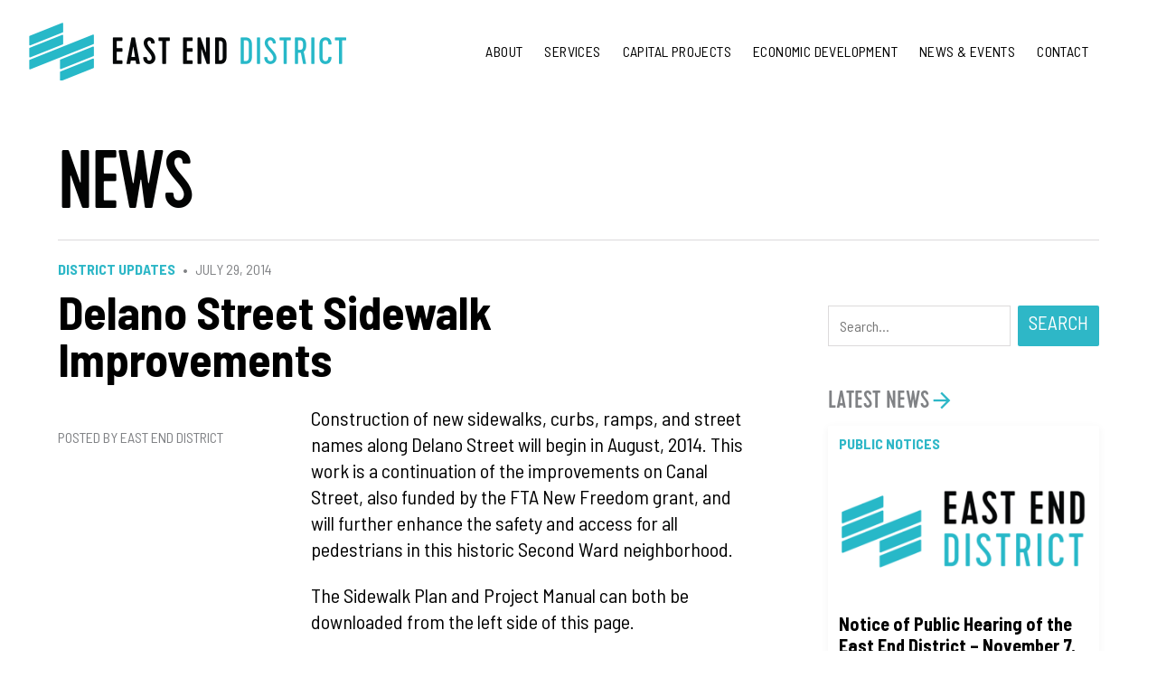

--- FILE ---
content_type: text/html; charset=UTF-8
request_url: https://www.eastenddistrict.com/delano-street-sidewalk-improvements/
body_size: 59564
content:
<!doctype html>
<html lang="en-US" class="no-js">
	<head>
		<meta charset="UTF-8">
		<title>  Delano Street Sidewalk Improvements : East End District</title>

		<link href="https://fonts.googleapis.com/css?family=Barlow+Semi+Condensed:400,400i,700,700i|Material+Icons" rel="stylesheet">

		<style type="text/css">

@font-face {
    font-family: 'Cervo';
    src: url('https://www.eastenddistrict.com/wp-content/themes/east-end-district/fonts/Cervo-Light-webfont.woff2') format('woff2'),
         url('https://www.eastenddistrict.com/wp-content/themes/east-end-district/fonts/Cervo-Light-webfont.woff') format('woff');
    font-weight: 300;
    font-style: normal;
}

@font-face {
    font-family: 'Cervo';
    src: url('https://www.eastenddistrict.com/wp-content/themes/east-end-district/fonts/Cervo-LightItalic-webfont.woff2') format('woff2'),
         url('https://www.eastenddistrict.com/wp-content/themes/east-end-district/fonts/Cervo-LightItalic-webfont.woff') format('woff');
    font-weight: 300;
    font-style: italic;
}

@font-face {
    font-family: 'Cervo';
    src: url('https://www.eastenddistrict.com/wp-content/themes/east-end-district/fonts/Cervo-Medium-webfont.woff2') format('woff2'),
         url('https://www.eastenddistrict.com/wp-content/themes/east-end-district/fonts/Cervo-Medium-webfont.woff') format('woff');
    font-weight: 700;
    font-style: normal;
}

@font-face {
    font-family: 'Cervo';
    src: url('https://www.eastenddistrict.com/wp-content/themes/east-end-district/fonts/Cervo-Medium-Italic-webfont.woff2') format('woff2'),
         url('https://www.eastenddistrict.com/wp-content/themes/east-end-district/fonts/Cervo-Medium-Italic-webfont.woff') format('woff');
    font-weight: 700;
    font-style: italic;
}

@font-face {
    font-family: 'Cervo';
    src: url('https://www.eastenddistrict.com/wp-content/themes/east-end-district/fonts/Cervo-Regular-webfont.woff2') format('woff2'),
         url('https://www.eastenddistrict.com/wp-content/themes/east-end-district/fonts/Cervo-Regular-webfont.woff') format('woff');
    font-weight: 400;
    font-style: normal;
}

@font-face {
    font-family: 'Cervo';
    src: url('https://www.eastenddistrict.com/wp-content/themes/east-end-district/fonts/Cervo-RegularItalic-webfont.woff2') format('woff2'),
         url('https://www.eastenddistrict.com/wp-content/themes/east-end-district/fonts/Cervo-RegularItalic-webfont.woff') format('woff');
    font-weight: 400;
    font-style: italic;
}

@font-face {
    font-family: 'Cervo';
    src: url('https://www.eastenddistrict.com/wp-content/themes/east-end-district/fonts/Cervo-Thin-webfont.woff2') format('woff2'),
         url('https://www.eastenddistrict.com/wp-content/themes/east-end-district/fonts/Cervo-Thin-webfont.woff') format('woff');
    font-weight: 200;
    font-style: normal;
}

@font-face {
    font-family: 'Cervo';
    src: url('https://www.eastenddistrict.com/wp-content/themes/east-end-district/fonts/Cervo-ThinItalic-webfont.woff2') format('woff2'),
         url('https://www.eastenddistrict.com/wp-content/themes/east-end-district/fonts/Cervo-ThinItalic-webfont.woff') format('woff');
    font-weight: 200;
    font-style: italic;
}

</style>

		<link href="//www.google-analytics.com" rel="dns-prefetch">
    <link href="https://www.eastenddistrict.com/wp-content/themes/east-end-district/img/icons/favicon.ico" rel="shortcut icon">
    <link href="https://www.eastenddistrict.com/wp-content/themes/east-end-district/img/icons/touch.png" rel="apple-touch-icon-precomposed">

		<meta http-equiv="X-UA-Compatible" content="IE=edge,chrome=1">
		<meta name="viewport" content="width=device-width, initial-scale=1.0">
		<meta name="description" content="East End Houston, TX">

		<meta name='robots' content='max-image-preview:large' />
	<style>img:is([sizes="auto" i], [sizes^="auto," i]) { contain-intrinsic-size: 3000px 1500px }</style>
	<link rel='dns-prefetch' href='//www.googletagmanager.com' />
<link rel='dns-prefetch' href='//fonts.googleapis.com' />
<link rel="alternate" type="text/calendar" title="East End District &raquo; iCal Feed" href="https://www.eastenddistrict.com/events/?ical=1" />
		<!-- This site uses the Google Analytics by ExactMetrics plugin v8.11.1 - Using Analytics tracking - https://www.exactmetrics.com/ -->
							<script src="//www.googletagmanager.com/gtag/js?id=G-L0FTVF539X"  data-cfasync="false" data-wpfc-render="false" type="text/javascript" async></script>
			<script data-cfasync="false" data-wpfc-render="false" type="text/javascript">
				var em_version = '8.11.1';
				var em_track_user = true;
				var em_no_track_reason = '';
								var ExactMetricsDefaultLocations = {"page_location":"https:\/\/www.eastenddistrict.com\/delano-street-sidewalk-improvements\/"};
								if ( typeof ExactMetricsPrivacyGuardFilter === 'function' ) {
					var ExactMetricsLocations = (typeof ExactMetricsExcludeQuery === 'object') ? ExactMetricsPrivacyGuardFilter( ExactMetricsExcludeQuery ) : ExactMetricsPrivacyGuardFilter( ExactMetricsDefaultLocations );
				} else {
					var ExactMetricsLocations = (typeof ExactMetricsExcludeQuery === 'object') ? ExactMetricsExcludeQuery : ExactMetricsDefaultLocations;
				}

								var disableStrs = [
										'ga-disable-G-L0FTVF539X',
									];

				/* Function to detect opted out users */
				function __gtagTrackerIsOptedOut() {
					for (var index = 0; index < disableStrs.length; index++) {
						if (document.cookie.indexOf(disableStrs[index] + '=true') > -1) {
							return true;
						}
					}

					return false;
				}

				/* Disable tracking if the opt-out cookie exists. */
				if (__gtagTrackerIsOptedOut()) {
					for (var index = 0; index < disableStrs.length; index++) {
						window[disableStrs[index]] = true;
					}
				}

				/* Opt-out function */
				function __gtagTrackerOptout() {
					for (var index = 0; index < disableStrs.length; index++) {
						document.cookie = disableStrs[index] + '=true; expires=Thu, 31 Dec 2099 23:59:59 UTC; path=/';
						window[disableStrs[index]] = true;
					}
				}

				if ('undefined' === typeof gaOptout) {
					function gaOptout() {
						__gtagTrackerOptout();
					}
				}
								window.dataLayer = window.dataLayer || [];

				window.ExactMetricsDualTracker = {
					helpers: {},
					trackers: {},
				};
				if (em_track_user) {
					function __gtagDataLayer() {
						dataLayer.push(arguments);
					}

					function __gtagTracker(type, name, parameters) {
						if (!parameters) {
							parameters = {};
						}

						if (parameters.send_to) {
							__gtagDataLayer.apply(null, arguments);
							return;
						}

						if (type === 'event') {
														parameters.send_to = exactmetrics_frontend.v4_id;
							var hookName = name;
							if (typeof parameters['event_category'] !== 'undefined') {
								hookName = parameters['event_category'] + ':' + name;
							}

							if (typeof ExactMetricsDualTracker.trackers[hookName] !== 'undefined') {
								ExactMetricsDualTracker.trackers[hookName](parameters);
							} else {
								__gtagDataLayer('event', name, parameters);
							}
							
						} else {
							__gtagDataLayer.apply(null, arguments);
						}
					}

					__gtagTracker('js', new Date());
					__gtagTracker('set', {
						'developer_id.dNDMyYj': true,
											});
					if ( ExactMetricsLocations.page_location ) {
						__gtagTracker('set', ExactMetricsLocations);
					}
										__gtagTracker('config', 'G-L0FTVF539X', {"forceSSL":"true"} );
										window.gtag = __gtagTracker;										(function () {
						/* https://developers.google.com/analytics/devguides/collection/analyticsjs/ */
						/* ga and __gaTracker compatibility shim. */
						var noopfn = function () {
							return null;
						};
						var newtracker = function () {
							return new Tracker();
						};
						var Tracker = function () {
							return null;
						};
						var p = Tracker.prototype;
						p.get = noopfn;
						p.set = noopfn;
						p.send = function () {
							var args = Array.prototype.slice.call(arguments);
							args.unshift('send');
							__gaTracker.apply(null, args);
						};
						var __gaTracker = function () {
							var len = arguments.length;
							if (len === 0) {
								return;
							}
							var f = arguments[len - 1];
							if (typeof f !== 'object' || f === null || typeof f.hitCallback !== 'function') {
								if ('send' === arguments[0]) {
									var hitConverted, hitObject = false, action;
									if ('event' === arguments[1]) {
										if ('undefined' !== typeof arguments[3]) {
											hitObject = {
												'eventAction': arguments[3],
												'eventCategory': arguments[2],
												'eventLabel': arguments[4],
												'value': arguments[5] ? arguments[5] : 1,
											}
										}
									}
									if ('pageview' === arguments[1]) {
										if ('undefined' !== typeof arguments[2]) {
											hitObject = {
												'eventAction': 'page_view',
												'page_path': arguments[2],
											}
										}
									}
									if (typeof arguments[2] === 'object') {
										hitObject = arguments[2];
									}
									if (typeof arguments[5] === 'object') {
										Object.assign(hitObject, arguments[5]);
									}
									if ('undefined' !== typeof arguments[1].hitType) {
										hitObject = arguments[1];
										if ('pageview' === hitObject.hitType) {
											hitObject.eventAction = 'page_view';
										}
									}
									if (hitObject) {
										action = 'timing' === arguments[1].hitType ? 'timing_complete' : hitObject.eventAction;
										hitConverted = mapArgs(hitObject);
										__gtagTracker('event', action, hitConverted);
									}
								}
								return;
							}

							function mapArgs(args) {
								var arg, hit = {};
								var gaMap = {
									'eventCategory': 'event_category',
									'eventAction': 'event_action',
									'eventLabel': 'event_label',
									'eventValue': 'event_value',
									'nonInteraction': 'non_interaction',
									'timingCategory': 'event_category',
									'timingVar': 'name',
									'timingValue': 'value',
									'timingLabel': 'event_label',
									'page': 'page_path',
									'location': 'page_location',
									'title': 'page_title',
									'referrer' : 'page_referrer',
								};
								for (arg in args) {
																		if (!(!args.hasOwnProperty(arg) || !gaMap.hasOwnProperty(arg))) {
										hit[gaMap[arg]] = args[arg];
									} else {
										hit[arg] = args[arg];
									}
								}
								return hit;
							}

							try {
								f.hitCallback();
							} catch (ex) {
							}
						};
						__gaTracker.create = newtracker;
						__gaTracker.getByName = newtracker;
						__gaTracker.getAll = function () {
							return [];
						};
						__gaTracker.remove = noopfn;
						__gaTracker.loaded = true;
						window['__gaTracker'] = __gaTracker;
					})();
									} else {
										console.log("");
					(function () {
						function __gtagTracker() {
							return null;
						}

						window['__gtagTracker'] = __gtagTracker;
						window['gtag'] = __gtagTracker;
					})();
									}
			</script>
							<!-- / Google Analytics by ExactMetrics -->
		<script type="text/javascript">
/* <![CDATA[ */
window._wpemojiSettings = {"baseUrl":"https:\/\/s.w.org\/images\/core\/emoji\/16.0.1\/72x72\/","ext":".png","svgUrl":"https:\/\/s.w.org\/images\/core\/emoji\/16.0.1\/svg\/","svgExt":".svg","source":{"concatemoji":"https:\/\/www.eastenddistrict.com\/wp-includes\/js\/wp-emoji-release.min.js?ver=6.8.3"}};
/*! This file is auto-generated */
!function(s,n){var o,i,e;function c(e){try{var t={supportTests:e,timestamp:(new Date).valueOf()};sessionStorage.setItem(o,JSON.stringify(t))}catch(e){}}function p(e,t,n){e.clearRect(0,0,e.canvas.width,e.canvas.height),e.fillText(t,0,0);var t=new Uint32Array(e.getImageData(0,0,e.canvas.width,e.canvas.height).data),a=(e.clearRect(0,0,e.canvas.width,e.canvas.height),e.fillText(n,0,0),new Uint32Array(e.getImageData(0,0,e.canvas.width,e.canvas.height).data));return t.every(function(e,t){return e===a[t]})}function u(e,t){e.clearRect(0,0,e.canvas.width,e.canvas.height),e.fillText(t,0,0);for(var n=e.getImageData(16,16,1,1),a=0;a<n.data.length;a++)if(0!==n.data[a])return!1;return!0}function f(e,t,n,a){switch(t){case"flag":return n(e,"\ud83c\udff3\ufe0f\u200d\u26a7\ufe0f","\ud83c\udff3\ufe0f\u200b\u26a7\ufe0f")?!1:!n(e,"\ud83c\udde8\ud83c\uddf6","\ud83c\udde8\u200b\ud83c\uddf6")&&!n(e,"\ud83c\udff4\udb40\udc67\udb40\udc62\udb40\udc65\udb40\udc6e\udb40\udc67\udb40\udc7f","\ud83c\udff4\u200b\udb40\udc67\u200b\udb40\udc62\u200b\udb40\udc65\u200b\udb40\udc6e\u200b\udb40\udc67\u200b\udb40\udc7f");case"emoji":return!a(e,"\ud83e\udedf")}return!1}function g(e,t,n,a){var r="undefined"!=typeof WorkerGlobalScope&&self instanceof WorkerGlobalScope?new OffscreenCanvas(300,150):s.createElement("canvas"),o=r.getContext("2d",{willReadFrequently:!0}),i=(o.textBaseline="top",o.font="600 32px Arial",{});return e.forEach(function(e){i[e]=t(o,e,n,a)}),i}function t(e){var t=s.createElement("script");t.src=e,t.defer=!0,s.head.appendChild(t)}"undefined"!=typeof Promise&&(o="wpEmojiSettingsSupports",i=["flag","emoji"],n.supports={everything:!0,everythingExceptFlag:!0},e=new Promise(function(e){s.addEventListener("DOMContentLoaded",e,{once:!0})}),new Promise(function(t){var n=function(){try{var e=JSON.parse(sessionStorage.getItem(o));if("object"==typeof e&&"number"==typeof e.timestamp&&(new Date).valueOf()<e.timestamp+604800&&"object"==typeof e.supportTests)return e.supportTests}catch(e){}return null}();if(!n){if("undefined"!=typeof Worker&&"undefined"!=typeof OffscreenCanvas&&"undefined"!=typeof URL&&URL.createObjectURL&&"undefined"!=typeof Blob)try{var e="postMessage("+g.toString()+"("+[JSON.stringify(i),f.toString(),p.toString(),u.toString()].join(",")+"));",a=new Blob([e],{type:"text/javascript"}),r=new Worker(URL.createObjectURL(a),{name:"wpTestEmojiSupports"});return void(r.onmessage=function(e){c(n=e.data),r.terminate(),t(n)})}catch(e){}c(n=g(i,f,p,u))}t(n)}).then(function(e){for(var t in e)n.supports[t]=e[t],n.supports.everything=n.supports.everything&&n.supports[t],"flag"!==t&&(n.supports.everythingExceptFlag=n.supports.everythingExceptFlag&&n.supports[t]);n.supports.everythingExceptFlag=n.supports.everythingExceptFlag&&!n.supports.flag,n.DOMReady=!1,n.readyCallback=function(){n.DOMReady=!0}}).then(function(){return e}).then(function(){var e;n.supports.everything||(n.readyCallback(),(e=n.source||{}).concatemoji?t(e.concatemoji):e.wpemoji&&e.twemoji&&(t(e.twemoji),t(e.wpemoji)))}))}((window,document),window._wpemojiSettings);
/* ]]> */
</script>
<link rel='stylesheet' id='tribe-events-pro-mini-calendar-block-styles-css' href='https://www.eastenddistrict.com/wp-content/plugins/events-calendar-pro/build/css/tribe-events-pro-mini-calendar-block.css?ver=7.6.0' media='all' />
<style id='wp-emoji-styles-inline-css' type='text/css'>

	img.wp-smiley, img.emoji {
		display: inline !important;
		border: none !important;
		box-shadow: none !important;
		height: 1em !important;
		width: 1em !important;
		margin: 0 0.07em !important;
		vertical-align: -0.1em !important;
		background: none !important;
		padding: 0 !important;
	}
</style>
<link rel='stylesheet' id='wp-block-library-css' href='https://www.eastenddistrict.com/wp-includes/css/dist/block-library/style.min.css?ver=6.8.3' media='all' />
<style id='classic-theme-styles-inline-css' type='text/css'>
/*! This file is auto-generated */
.wp-block-button__link{color:#fff;background-color:#32373c;border-radius:9999px;box-shadow:none;text-decoration:none;padding:calc(.667em + 2px) calc(1.333em + 2px);font-size:1.125em}.wp-block-file__button{background:#32373c;color:#fff;text-decoration:none}
</style>
<link rel='stylesheet' id='ultimate_blocks-cgb-style-css-css' href='https://www.eastenddistrict.com/wp-content/plugins/ultimate-blocks/dist/blocks.style.build.css?ver=3.4.1' media='all' />
<style id='filebird-block-filebird-gallery-style-inline-css' type='text/css'>
ul.filebird-block-filebird-gallery{margin:auto!important;padding:0!important;width:100%}ul.filebird-block-filebird-gallery.layout-grid{display:grid;grid-gap:20px;align-items:stretch;grid-template-columns:repeat(var(--columns),1fr);justify-items:stretch}ul.filebird-block-filebird-gallery.layout-grid li img{border:1px solid #ccc;box-shadow:2px 2px 6px 0 rgba(0,0,0,.3);height:100%;max-width:100%;-o-object-fit:cover;object-fit:cover;width:100%}ul.filebird-block-filebird-gallery.layout-masonry{-moz-column-count:var(--columns);-moz-column-gap:var(--space);column-gap:var(--space);-moz-column-width:var(--min-width);columns:var(--min-width) var(--columns);display:block;overflow:auto}ul.filebird-block-filebird-gallery.layout-masonry li{margin-bottom:var(--space)}ul.filebird-block-filebird-gallery li{list-style:none}ul.filebird-block-filebird-gallery li figure{height:100%;margin:0;padding:0;position:relative;width:100%}ul.filebird-block-filebird-gallery li figure figcaption{background:linear-gradient(0deg,rgba(0,0,0,.7),rgba(0,0,0,.3) 70%,transparent);bottom:0;box-sizing:border-box;color:#fff;font-size:.8em;margin:0;max-height:100%;overflow:auto;padding:3em .77em .7em;position:absolute;text-align:center;width:100%;z-index:2}ul.filebird-block-filebird-gallery li figure figcaption a{color:inherit}

</style>
<link rel='stylesheet' id='dashicons-css' href='https://www.eastenddistrict.com/wp-includes/css/dashicons.min.css?ver=6.8.3' media='all' />
<link rel='stylesheet' id='essgrid-blocks-editor-css-css' href='https://www.eastenddistrict.com/wp-content/plugins/essential-grid/admin/includes/builders/gutenberg/build/index.css?ver=1752501403' media='all' />
<style id='global-styles-inline-css' type='text/css'>
:root{--wp--preset--aspect-ratio--square: 1;--wp--preset--aspect-ratio--4-3: 4/3;--wp--preset--aspect-ratio--3-4: 3/4;--wp--preset--aspect-ratio--3-2: 3/2;--wp--preset--aspect-ratio--2-3: 2/3;--wp--preset--aspect-ratio--16-9: 16/9;--wp--preset--aspect-ratio--9-16: 9/16;--wp--preset--color--black: #000000;--wp--preset--color--cyan-bluish-gray: #abb8c3;--wp--preset--color--white: #ffffff;--wp--preset--color--pale-pink: #f78da7;--wp--preset--color--vivid-red: #cf2e2e;--wp--preset--color--luminous-vivid-orange: #ff6900;--wp--preset--color--luminous-vivid-amber: #fcb900;--wp--preset--color--light-green-cyan: #7bdcb5;--wp--preset--color--vivid-green-cyan: #00d084;--wp--preset--color--pale-cyan-blue: #8ed1fc;--wp--preset--color--vivid-cyan-blue: #0693e3;--wp--preset--color--vivid-purple: #9b51e0;--wp--preset--gradient--vivid-cyan-blue-to-vivid-purple: linear-gradient(135deg,rgba(6,147,227,1) 0%,rgb(155,81,224) 100%);--wp--preset--gradient--light-green-cyan-to-vivid-green-cyan: linear-gradient(135deg,rgb(122,220,180) 0%,rgb(0,208,130) 100%);--wp--preset--gradient--luminous-vivid-amber-to-luminous-vivid-orange: linear-gradient(135deg,rgba(252,185,0,1) 0%,rgba(255,105,0,1) 100%);--wp--preset--gradient--luminous-vivid-orange-to-vivid-red: linear-gradient(135deg,rgba(255,105,0,1) 0%,rgb(207,46,46) 100%);--wp--preset--gradient--very-light-gray-to-cyan-bluish-gray: linear-gradient(135deg,rgb(238,238,238) 0%,rgb(169,184,195) 100%);--wp--preset--gradient--cool-to-warm-spectrum: linear-gradient(135deg,rgb(74,234,220) 0%,rgb(151,120,209) 20%,rgb(207,42,186) 40%,rgb(238,44,130) 60%,rgb(251,105,98) 80%,rgb(254,248,76) 100%);--wp--preset--gradient--blush-light-purple: linear-gradient(135deg,rgb(255,206,236) 0%,rgb(152,150,240) 100%);--wp--preset--gradient--blush-bordeaux: linear-gradient(135deg,rgb(254,205,165) 0%,rgb(254,45,45) 50%,rgb(107,0,62) 100%);--wp--preset--gradient--luminous-dusk: linear-gradient(135deg,rgb(255,203,112) 0%,rgb(199,81,192) 50%,rgb(65,88,208) 100%);--wp--preset--gradient--pale-ocean: linear-gradient(135deg,rgb(255,245,203) 0%,rgb(182,227,212) 50%,rgb(51,167,181) 100%);--wp--preset--gradient--electric-grass: linear-gradient(135deg,rgb(202,248,128) 0%,rgb(113,206,126) 100%);--wp--preset--gradient--midnight: linear-gradient(135deg,rgb(2,3,129) 0%,rgb(40,116,252) 100%);--wp--preset--font-size--small: 13px;--wp--preset--font-size--medium: 20px;--wp--preset--font-size--large: 36px;--wp--preset--font-size--x-large: 42px;--wp--preset--spacing--20: 0.44rem;--wp--preset--spacing--30: 0.67rem;--wp--preset--spacing--40: 1rem;--wp--preset--spacing--50: 1.5rem;--wp--preset--spacing--60: 2.25rem;--wp--preset--spacing--70: 3.38rem;--wp--preset--spacing--80: 5.06rem;--wp--preset--shadow--natural: 6px 6px 9px rgba(0, 0, 0, 0.2);--wp--preset--shadow--deep: 12px 12px 50px rgba(0, 0, 0, 0.4);--wp--preset--shadow--sharp: 6px 6px 0px rgba(0, 0, 0, 0.2);--wp--preset--shadow--outlined: 6px 6px 0px -3px rgba(255, 255, 255, 1), 6px 6px rgba(0, 0, 0, 1);--wp--preset--shadow--crisp: 6px 6px 0px rgba(0, 0, 0, 1);}:where(.is-layout-flex){gap: 0.5em;}:where(.is-layout-grid){gap: 0.5em;}body .is-layout-flex{display: flex;}.is-layout-flex{flex-wrap: wrap;align-items: center;}.is-layout-flex > :is(*, div){margin: 0;}body .is-layout-grid{display: grid;}.is-layout-grid > :is(*, div){margin: 0;}:where(.wp-block-columns.is-layout-flex){gap: 2em;}:where(.wp-block-columns.is-layout-grid){gap: 2em;}:where(.wp-block-post-template.is-layout-flex){gap: 1.25em;}:where(.wp-block-post-template.is-layout-grid){gap: 1.25em;}.has-black-color{color: var(--wp--preset--color--black) !important;}.has-cyan-bluish-gray-color{color: var(--wp--preset--color--cyan-bluish-gray) !important;}.has-white-color{color: var(--wp--preset--color--white) !important;}.has-pale-pink-color{color: var(--wp--preset--color--pale-pink) !important;}.has-vivid-red-color{color: var(--wp--preset--color--vivid-red) !important;}.has-luminous-vivid-orange-color{color: var(--wp--preset--color--luminous-vivid-orange) !important;}.has-luminous-vivid-amber-color{color: var(--wp--preset--color--luminous-vivid-amber) !important;}.has-light-green-cyan-color{color: var(--wp--preset--color--light-green-cyan) !important;}.has-vivid-green-cyan-color{color: var(--wp--preset--color--vivid-green-cyan) !important;}.has-pale-cyan-blue-color{color: var(--wp--preset--color--pale-cyan-blue) !important;}.has-vivid-cyan-blue-color{color: var(--wp--preset--color--vivid-cyan-blue) !important;}.has-vivid-purple-color{color: var(--wp--preset--color--vivid-purple) !important;}.has-black-background-color{background-color: var(--wp--preset--color--black) !important;}.has-cyan-bluish-gray-background-color{background-color: var(--wp--preset--color--cyan-bluish-gray) !important;}.has-white-background-color{background-color: var(--wp--preset--color--white) !important;}.has-pale-pink-background-color{background-color: var(--wp--preset--color--pale-pink) !important;}.has-vivid-red-background-color{background-color: var(--wp--preset--color--vivid-red) !important;}.has-luminous-vivid-orange-background-color{background-color: var(--wp--preset--color--luminous-vivid-orange) !important;}.has-luminous-vivid-amber-background-color{background-color: var(--wp--preset--color--luminous-vivid-amber) !important;}.has-light-green-cyan-background-color{background-color: var(--wp--preset--color--light-green-cyan) !important;}.has-vivid-green-cyan-background-color{background-color: var(--wp--preset--color--vivid-green-cyan) !important;}.has-pale-cyan-blue-background-color{background-color: var(--wp--preset--color--pale-cyan-blue) !important;}.has-vivid-cyan-blue-background-color{background-color: var(--wp--preset--color--vivid-cyan-blue) !important;}.has-vivid-purple-background-color{background-color: var(--wp--preset--color--vivid-purple) !important;}.has-black-border-color{border-color: var(--wp--preset--color--black) !important;}.has-cyan-bluish-gray-border-color{border-color: var(--wp--preset--color--cyan-bluish-gray) !important;}.has-white-border-color{border-color: var(--wp--preset--color--white) !important;}.has-pale-pink-border-color{border-color: var(--wp--preset--color--pale-pink) !important;}.has-vivid-red-border-color{border-color: var(--wp--preset--color--vivid-red) !important;}.has-luminous-vivid-orange-border-color{border-color: var(--wp--preset--color--luminous-vivid-orange) !important;}.has-luminous-vivid-amber-border-color{border-color: var(--wp--preset--color--luminous-vivid-amber) !important;}.has-light-green-cyan-border-color{border-color: var(--wp--preset--color--light-green-cyan) !important;}.has-vivid-green-cyan-border-color{border-color: var(--wp--preset--color--vivid-green-cyan) !important;}.has-pale-cyan-blue-border-color{border-color: var(--wp--preset--color--pale-cyan-blue) !important;}.has-vivid-cyan-blue-border-color{border-color: var(--wp--preset--color--vivid-cyan-blue) !important;}.has-vivid-purple-border-color{border-color: var(--wp--preset--color--vivid-purple) !important;}.has-vivid-cyan-blue-to-vivid-purple-gradient-background{background: var(--wp--preset--gradient--vivid-cyan-blue-to-vivid-purple) !important;}.has-light-green-cyan-to-vivid-green-cyan-gradient-background{background: var(--wp--preset--gradient--light-green-cyan-to-vivid-green-cyan) !important;}.has-luminous-vivid-amber-to-luminous-vivid-orange-gradient-background{background: var(--wp--preset--gradient--luminous-vivid-amber-to-luminous-vivid-orange) !important;}.has-luminous-vivid-orange-to-vivid-red-gradient-background{background: var(--wp--preset--gradient--luminous-vivid-orange-to-vivid-red) !important;}.has-very-light-gray-to-cyan-bluish-gray-gradient-background{background: var(--wp--preset--gradient--very-light-gray-to-cyan-bluish-gray) !important;}.has-cool-to-warm-spectrum-gradient-background{background: var(--wp--preset--gradient--cool-to-warm-spectrum) !important;}.has-blush-light-purple-gradient-background{background: var(--wp--preset--gradient--blush-light-purple) !important;}.has-blush-bordeaux-gradient-background{background: var(--wp--preset--gradient--blush-bordeaux) !important;}.has-luminous-dusk-gradient-background{background: var(--wp--preset--gradient--luminous-dusk) !important;}.has-pale-ocean-gradient-background{background: var(--wp--preset--gradient--pale-ocean) !important;}.has-electric-grass-gradient-background{background: var(--wp--preset--gradient--electric-grass) !important;}.has-midnight-gradient-background{background: var(--wp--preset--gradient--midnight) !important;}.has-small-font-size{font-size: var(--wp--preset--font-size--small) !important;}.has-medium-font-size{font-size: var(--wp--preset--font-size--medium) !important;}.has-large-font-size{font-size: var(--wp--preset--font-size--large) !important;}.has-x-large-font-size{font-size: var(--wp--preset--font-size--x-large) !important;}
:where(.wp-block-post-template.is-layout-flex){gap: 1.25em;}:where(.wp-block-post-template.is-layout-grid){gap: 1.25em;}
:where(.wp-block-columns.is-layout-flex){gap: 2em;}:where(.wp-block-columns.is-layout-grid){gap: 2em;}
:root :where(.wp-block-pullquote){font-size: 1.5em;line-height: 1.6;}
</style>
<link rel='stylesheet' id='ub-extension-style-css-css' href='https://www.eastenddistrict.com/wp-content/plugins/ultimate-blocks/src/extensions/style.css?ver=6.8.3' media='all' />
<link rel='stylesheet' id='contact-form-7-css' href='https://www.eastenddistrict.com/wp-content/plugins/contact-form-7/includes/css/styles.css?ver=6.1' media='all' />
<link rel='stylesheet' id='normalize-css' href='https://www.eastenddistrict.com/wp-content/themes/east-end-district/normalize.css?ver=1.0' media='all' />
<link rel='stylesheet' id='eastenddistrict-css' href='https://www.eastenddistrict.com/wp-content/themes/east-end-district/style.css?ver=1.0' media='all' />
<style id='akismet-widget-style-inline-css' type='text/css'>

			.a-stats {
				--akismet-color-mid-green: #357b49;
				--akismet-color-white: #fff;
				--akismet-color-light-grey: #f6f7f7;

				max-width: 350px;
				width: auto;
			}

			.a-stats * {
				all: unset;
				box-sizing: border-box;
			}

			.a-stats strong {
				font-weight: 600;
			}

			.a-stats a.a-stats__link,
			.a-stats a.a-stats__link:visited,
			.a-stats a.a-stats__link:active {
				background: var(--akismet-color-mid-green);
				border: none;
				box-shadow: none;
				border-radius: 8px;
				color: var(--akismet-color-white);
				cursor: pointer;
				display: block;
				font-family: -apple-system, BlinkMacSystemFont, 'Segoe UI', 'Roboto', 'Oxygen-Sans', 'Ubuntu', 'Cantarell', 'Helvetica Neue', sans-serif;
				font-weight: 500;
				padding: 12px;
				text-align: center;
				text-decoration: none;
				transition: all 0.2s ease;
			}

			/* Extra specificity to deal with TwentyTwentyOne focus style */
			.widget .a-stats a.a-stats__link:focus {
				background: var(--akismet-color-mid-green);
				color: var(--akismet-color-white);
				text-decoration: none;
			}

			.a-stats a.a-stats__link:hover {
				filter: brightness(110%);
				box-shadow: 0 4px 12px rgba(0, 0, 0, 0.06), 0 0 2px rgba(0, 0, 0, 0.16);
			}

			.a-stats .count {
				color: var(--akismet-color-white);
				display: block;
				font-size: 1.5em;
				line-height: 1.4;
				padding: 0 13px;
				white-space: nowrap;
			}
		
</style>
<link rel='stylesheet' id='filebird-document-library-frontend-css' href='https://www.eastenddistrict.com/wp-content/plugins/filebird-document-library/blocks/dist/index.css?ver=6.4.9' media='all' />
<link rel='stylesheet' id='tp-fontello-css' href='https://www.eastenddistrict.com/wp-content/plugins/essential-grid/public/assets/font/fontello/css/fontello.css?ver=3.1.9.2' media='all' />
<link rel='stylesheet' id='esg-plugin-settings-css' href='https://www.eastenddistrict.com/wp-content/plugins/essential-grid/public/assets/css/settings.css?ver=3.1.9.2' media='all' />
<link rel='stylesheet' id='tp-sora-css' href='https://fonts.googleapis.com/css?family=Sora%3A300%2C400%2C700&#038;ver=1.1.6' media='all' />
<script type="text/javascript" src="https://www.eastenddistrict.com/wp-content/themes/east-end-district/js/lib/conditionizr-4.3.0.min.js?ver=4.3.0" id="conditionizr-js"></script>
<script type="text/javascript" src="https://www.eastenddistrict.com/wp-content/themes/east-end-district/js/lib/modernizr-2.7.1.min.js?ver=2.7.1" id="modernizr-js"></script>
<script type="text/javascript" src="https://www.eastenddistrict.com/wp-includes/js/jquery/jquery.min.js?ver=3.7.1" id="jquery-core-js"></script>
<script type="text/javascript" src="https://www.eastenddistrict.com/wp-includes/js/jquery/jquery-migrate.min.js?ver=3.4.1" id="jquery-migrate-js"></script>
<script type="text/javascript" src="https://www.eastenddistrict.com/wp-content/themes/east-end-district/js/scripts.js?ver=1.0.0" id="eastenddistrictscripts-js"></script>
<script type="text/javascript" src="https://www.eastenddistrict.com/wp-content/plugins/google-analytics-dashboard-for-wp/assets/js/frontend-gtag.min.js?ver=8.11.1" id="exactmetrics-frontend-script-js" async="async" data-wp-strategy="async"></script>
<script data-cfasync="false" data-wpfc-render="false" type="text/javascript" id='exactmetrics-frontend-script-js-extra'>/* <![CDATA[ */
var exactmetrics_frontend = {"js_events_tracking":"true","download_extensions":"zip,mp3,mpeg,pdf,docx,pptx,xlsx,rar","inbound_paths":"[{\"path\":\"\\\/go\\\/\",\"label\":\"affiliate\"},{\"path\":\"\\\/recommend\\\/\",\"label\":\"affiliate\"}]","home_url":"https:\/\/www.eastenddistrict.com","hash_tracking":"false","v4_id":"G-L0FTVF539X"};/* ]]> */
</script>
<script type="text/javascript" id="tp-tools-js-before">
/* <![CDATA[ */
window.ESG ??={};ESG.E ??={};ESG.E.site_url='https://www.eastenddistrict.com';ESG.E.plugin_url='https://www.eastenddistrict.com/wp-content/plugins/essential-grid/';ESG.E.ajax_url='https://www.eastenddistrict.com/wp-admin/admin-ajax.php';ESG.E.nonce='2900980413';ESG.E.tptools=true;ESG.E.waitTptFunc ??=[];ESG.F ??={};ESG.F.waitTpt=() =>{if ( typeof jQuery==='undefined' ||!window?._tpt?.regResource ||!ESG?.E?.plugin_url ||(!ESG.E.tptools && !window?.SR7?.E?.plugin_url) ) return setTimeout(ESG.F.waitTpt,29);if (!window._tpt.gsap) window._tpt.regResource({id:'tpgsap',url:ESG.E.tptools && ESG.E.plugin_url+'/public/assets/js/libs/tpgsap.js' ||SR7.E.plugin_url + 'public/js/libs/tpgsap.js'});_tpt.checkResources(['tpgsap']).then(() =>{if (window.tpGS && !_tpt?.Back){_tpt.eases=tpGS.eases;Object.keys(_tpt.eases).forEach((e) => {_tpt[e] ===undefined && (_tpt[e]=tpGS[e])});}ESG.E.waitTptFunc.forEach((f) =>{typeof f ==='function' && f();});ESG.E.waitTptFunc=[];});}
/* ]]> */
</script>
<script type="text/javascript" src="https://www.eastenddistrict.com/wp-content/plugins/essential-grid/public/assets/js/libs/tptools.js?ver=6.7.26" id="tp-tools-js" async="async" data-wp-strategy="async"></script>

<!-- Google tag (gtag.js) snippet added by Site Kit -->

<!-- Google Analytics snippet added by Site Kit -->
<script type="text/javascript" src="https://www.googletagmanager.com/gtag/js?id=GT-57Z695Q" id="google_gtagjs-js" async></script>
<script type="text/javascript" id="google_gtagjs-js-after">
/* <![CDATA[ */
window.dataLayer = window.dataLayer || [];function gtag(){dataLayer.push(arguments);}
gtag("set","linker",{"domains":["www.eastenddistrict.com"]});
gtag("js", new Date());
gtag("set", "developer_id.dZTNiMT", true);
gtag("config", "GT-57Z695Q");
/* ]]> */
</script>

<!-- End Google tag (gtag.js) snippet added by Site Kit -->
<link rel="https://api.w.org/" href="https://www.eastenddistrict.com/wp-json/" /><link rel="alternate" title="JSON" type="application/json" href="https://www.eastenddistrict.com/wp-json/wp/v2/posts/4253" /><link rel="alternate" title="oEmbed (JSON)" type="application/json+oembed" href="https://www.eastenddistrict.com/wp-json/oembed/1.0/embed?url=https%3A%2F%2Fwww.eastenddistrict.com%2Fdelano-street-sidewalk-improvements%2F" />
<link rel="alternate" title="oEmbed (XML)" type="text/xml+oembed" href="https://www.eastenddistrict.com/wp-json/oembed/1.0/embed?url=https%3A%2F%2Fwww.eastenddistrict.com%2Fdelano-street-sidewalk-improvements%2F&#038;format=xml" />
<meta name="generator" content="Site Kit by Google 1.153.0" /><meta name="tec-api-version" content="v1"><meta name="tec-api-origin" content="https://www.eastenddistrict.com"><link rel="alternate" href="https://www.eastenddistrict.com/wp-json/tribe/events/v1/" />		<style type="text/css" id="wp-custom-css">
			.custom-button-padding {
	max-width: 100%;
	height: 30px;
}
.custom-box-content-padding {
	padding: 10px;
}
.remove-column-spacing {
	padding-right: 0 !important;
	margin-right: 0 !important;
}		</style>
				<script>
        // conditionizr.com
        // configure environment tests
        conditionizr.config({
            assets: 'https://www.eastenddistrict.com/wp-content/themes/east-end-district',
            tests: {}
        });
        </script>

	</head>
	<body class="wp-singular post-template-default single single-post postid-4253 single-format-standard wp-theme-east-end-district tribe-no-js delano-street-sidewalk-improvements">

		<!-- wrapper -->
		<div class="site">

			<!-- header -->
			<header class="site-header clear" role="banner">
				<div class="container">

					<!-- logo -->
					<div class="logo">
						<a href="https://www.eastenddistrict.com">
							<img src="https://www.eastenddistrict.com/wp-content/themes/east-end-district/img/logo.png" alt="Logo" class="logo-img">
						</a>
					</div>
					<!-- /logo -->

					<!-- nav -->
					<nav class="nav" role="navigation">
						<ul><li id="menu-item-8102" class="menu-item menu-item-type-post_type menu-item-object-page menu-item-has-children menu-item-8102"><a href="https://www.eastenddistrict.com/about/">About</a>
<ul class="sub-menu">
	<li id="menu-item-21574" class="menu-item menu-item-type-post_type menu-item-object-page menu-item-21574"><a href="https://www.eastenddistrict.com/our-team/">Our Team</a></li>
	<li id="menu-item-82" class="menu-item menu-item-type-post_type menu-item-object-page menu-item-82"><a href="https://www.eastenddistrict.com/about/board-of-directors/">Board of Directors</a></li>
	<li id="menu-item-83" class="menu-item menu-item-type-post_type menu-item-object-page menu-item-83"><a href="https://www.eastenddistrict.com/about/partners/">Partners</a></li>
	<li id="menu-item-8164" class="menu-item menu-item-type-post_type menu-item-object-page menu-item-8164"><a href="https://www.eastenddistrict.com/news/board-meeting-agendas-and-minutes/">Board Meeting Agendas and Minutes</a></li>
	<li id="menu-item-18965" class="menu-item menu-item-type-custom menu-item-object-custom menu-item-18965"><a href="https://www.eastenddistrict.com/wp-content/uploads/Provisional-Service-Plan-for-2024-FINAL.pdf">Service Plan 2024-2033</a></li>
	<li id="menu-item-8450" class="menu-item menu-item-type-post_type menu-item-object-page menu-item-8450"><a href="https://www.eastenddistrict.com/news/public-notices/">Public Notices</a></li>
	<li id="menu-item-9674" class="menu-item menu-item-type-post_type menu-item-object-page menu-item-9674"><a href="https://www.eastenddistrict.com/design-resources/">Design Resources</a></li>
	<li id="menu-item-11496" class="menu-item menu-item-type-post_type menu-item-object-page menu-item-11496"><a href="https://www.eastenddistrict.com/about/leverage-report/">Leverage Report</a></li>
	<li id="menu-item-11499" class="menu-item menu-item-type-post_type menu-item-object-page menu-item-11499"><a href="https://www.eastenddistrict.com/about/kpi-report/">Key Performance Indicators</a></li>
</ul>
</li>
<li id="menu-item-90" class="menu-item menu-item-type-custom menu-item-object-custom menu-item-has-children menu-item-90"><a href="#">Services</a>
<ul class="sub-menu">
	<li id="menu-item-69" class="menu-item menu-item-type-post_type menu-item-object-page menu-item-69"><a href="https://www.eastenddistrict.com/capital-projects/graffiti-abatement/">Graffiti Abatement</a></li>
	<li id="menu-item-70" class="menu-item menu-item-type-post_type menu-item-object-page menu-item-70"><a href="https://www.eastenddistrict.com/capital-projects/litter-removal/">Litter Removal and Beautification</a></li>
	<li id="menu-item-364" class="menu-item menu-item-type-post_type menu-item-object-page menu-item-364"><a href="https://www.eastenddistrict.com/capital-projects/public-safety/">Public Safety</a></li>
	<li id="menu-item-23836" class="menu-item menu-item-type-post_type menu-item-object-page menu-item-23836"><a href="https://www.eastenddistrict.com/transportation-safety/">Transportation Safety</a></li>
	<li id="menu-item-1425" class="menu-item menu-item-type-post_type menu-item-object-page menu-item-1425"><a href="https://www.eastenddistrict.com/contact-us/report-a-problem/">Report A Problem</a></li>
</ul>
</li>
<li id="menu-item-89" class="menu-item menu-item-type-custom menu-item-object-custom menu-item-has-children menu-item-89"><a href="#">Capital Projects</a>
<ul class="sub-menu">
	<li id="menu-item-9896" class="menu-item menu-item-type-post_type menu-item-object-page menu-item-9896"><a href="https://www.eastenddistrict.com/greater-eastwood-livable-center-study/">Greater Eastwood Livable Center Study</a></li>
	<li id="menu-item-64" class="menu-item menu-item-type-post_type menu-item-object-page menu-item-64"><a href="https://www.eastenddistrict.com/capital-projects/livable-centers-initiative/">Livable Centers Initiative</a></li>
	<li id="menu-item-7436" class="menu-item menu-item-type-post_type menu-item-object-page menu-item-7436"><a href="https://www.eastenddistrict.com/capital-projects/transit-oriented-development/">Transit Oriented Development</a></li>
	<li id="menu-item-7341" class="menu-item menu-item-type-post_type menu-item-object-page menu-item-7341"><a href="https://www.eastenddistrict.com/capital-projects/enhanced-mobility-project-2017/">Enhanced Mobility Project 2017</a></li>
	<li id="menu-item-4859" class="menu-item menu-item-type-post_type menu-item-object-page menu-item-4859"><a href="https://www.eastenddistrict.com/capital-projects/before-and-after/">Before-After Photos</a></li>
	<li id="menu-item-6445" class="menu-item menu-item-type-post_type menu-item-object-page menu-item-6445"><a href="https://www.eastenddistrict.com/capital-projects/guadalupe-plaza-park-nears-completion/">Guadalupe Plaza Park</a></li>
	<li id="menu-item-4971" class="menu-item menu-item-type-post_type menu-item-object-page menu-item-4971"><a href="https://www.eastenddistrict.com/capital-projects/walkability/">East End Walkability</a></li>
	<li id="menu-item-65" class="menu-item menu-item-type-post_type menu-item-object-page menu-item-65"><a href="https://www.eastenddistrict.com/capital-projects/harrisburg-boulevard/">Harrisburg Boulevard</a></li>
	<li id="menu-item-67" class="menu-item menu-item-type-post_type menu-item-object-page menu-item-67"><a href="https://www.eastenddistrict.com/capital-projects/navigation-boulevard/">Navigation Boulevard</a></li>
	<li id="menu-item-9298" class="menu-item menu-item-type-post_type menu-item-object-page menu-item-9298"><a href="https://www.eastenddistrict.com/capital-projects/navigation-jensen-runnels-roundabout/">Navigation / Jensen / Runnels Roundabout</a></li>
	<li id="menu-item-4552" class="menu-item menu-item-type-post_type menu-item-object-page menu-item-4552"><a href="https://www.eastenddistrict.com/capital-projects/lockwood-native-plant-garden/">Jenkins Garden</a></li>
	<li id="menu-item-4361" class="menu-item menu-item-type-post_type menu-item-object-page menu-item-4361"><a href="https://www.eastenddistrict.com/capital-projects/brown-foundation-plaza/">Brown Plaza</a></li>
	<li id="menu-item-1336" class="menu-item menu-item-type-post_type menu-item-object-page menu-item-1336"><a href="https://www.eastenddistrict.com/capital-projects/east-end-public-art/">East End Public Art</a></li>
	<li id="menu-item-77" class="menu-item menu-item-type-post_type menu-item-object-page menu-item-77"><a href="https://www.eastenddistrict.com/capital-projects/east-end-streetscape/">East End Streetscape</a></li>
</ul>
</li>
<li id="menu-item-87" class="menu-item menu-item-type-post_type menu-item-object-page menu-item-has-children menu-item-87"><a href="https://www.eastenddistrict.com/economic-development/">Economic Development</a>
<ul class="sub-menu">
	<li id="menu-item-4789" class="menu-item menu-item-type-post_type menu-item-object-page menu-item-4789"><a href="https://www.eastenddistrict.com/economic-development/real-estate/">Real Estate</a></li>
	<li id="menu-item-5634" class="menu-item menu-item-type-post_type menu-item-object-page menu-item-5634"><a href="https://www.eastenddistrict.com/economic-development/strategic-planning/">Strategic Planning</a></li>
	<li id="menu-item-4954" class="menu-item menu-item-type-post_type menu-item-object-page menu-item-4954"><a href="https://www.eastenddistrict.com/?page_id=4948">City of Houston Capital Improvement Plans</a></li>
	<li id="menu-item-72" class="menu-item menu-item-type-post_type menu-item-object-page menu-item-72"><a href="https://www.eastenddistrict.com/economic-development/workforce-development/">Workforce Initiatives</a></li>
	<li id="menu-item-8751" class="menu-item menu-item-type-post_type menu-item-object-page menu-item-8751"><a href="https://www.eastenddistrict.com/economic-development/east-end-district-property-value-assessment/">Property Value Assessment 2007-2019</a></li>
</ul>
</li>
<li id="menu-item-8112" class="menu-item menu-item-type-post_type menu-item-object-page current_page_parent menu-item-has-children menu-item-8112"><a href="https://www.eastenddistrict.com/news/">News &#038; Events</a>
<ul class="sub-menu">
	<li id="menu-item-8109" class="menu-item menu-item-type-taxonomy menu-item-object-category current-post-ancestor current-menu-parent current-post-parent menu-item-8109"><a href="https://www.eastenddistrict.com/category/updates/">District Updates</a></li>
	<li id="menu-item-8110" class="menu-item menu-item-type-taxonomy menu-item-object-category menu-item-8110"><a href="https://www.eastenddistrict.com/category/press/">Press</a></li>
	<li id="menu-item-8120" class="menu-item menu-item-type-post_type_archive menu-item-object-tribe_events menu-item-8120"><a href="https://www.eastenddistrict.com/events/">Events</a></li>
	<li id="menu-item-9542" class="menu-item menu-item-type-post_type menu-item-object-page menu-item-9542"><a href="https://www.eastenddistrict.com/tdhca-tax-credit-notification-of-proposed-affordable-housing/">Proposed Affordable Housing Notice</a></li>
</ul>
</li>
<li id="menu-item-3341" class="menu-item menu-item-type-post_type menu-item-object-page menu-item-has-children menu-item-3341"><a href="https://www.eastenddistrict.com/contact-us/">Contact</a>
<ul class="sub-menu">
	<li id="menu-item-5352" class="menu-item menu-item-type-post_type menu-item-object-page menu-item-5352"><a href="https://www.eastenddistrict.com/contact-us/report-a-problem/">Report A Problem</a></li>
	<li id="menu-item-8099" class="menu-item menu-item-type-post_type menu-item-object-page menu-item-8099"><a href="https://www.eastenddistrict.com/contact-us/email-sign-up/">Email Sign-Up</a></li>
	<li id="menu-item-11270" class="menu-item menu-item-type-post_type menu-item-object-page menu-item-11270"><a href="https://www.eastenddistrict.com/contact-us/press-inquiries/">Press Inquiries</a></li>
	<li id="menu-item-17116" class="menu-item menu-item-type-custom menu-item-object-custom menu-item-17116"><a href="http://equitaxinc.com">Pay Assessment</a></li>
</ul>
</li>
</ul>					</nav>
					<!-- /nav -->

					<button class="nav-toggle">menu</button>

				</div>
				<!-- /container -->

			</header>
			<!-- /header -->

			<!-- body -->
			<div class="site-body" role="main">

	<section class="section">
		<div class="container">

			<div class="page-header">
				<h1 class="title is-large">
					News				</h1>
			</div>
			<!-- /Page Header -->

			<div class="layout layout--two-col layout--single">
				<main class="layout__main" role="main">

				
					<!-- article -->
					<article id="post-4253" class="post-4253 post type-post status-publish format-standard hentry category-updates">

						<!-- post meta -->
						<ul class="meta inline-meta">
							<li><a href="https://www.eastenddistrict.com/category/updates/" rel="tag">District Updates</a></li>
							<li>July 29, 2014</li>
						</ul>

						<!-- post title -->
						<h1 class="headline">
							Delano Street Sidewalk Improvements						</h1>
						<!-- /post title -->

						<!-- post thumbnail -->
												<!-- /post thumbnail -->

						<!-- post meta -->
						<ul class="meta pull-out">
							<li>Posted by East End District</li>
							<li></li>
							<li></li>
													</ul>

						<!-- post content -->
						<div class="entry">
							<p>Construction of new sidewalks, curbs, ramps, and street names along Delano Street will begin in August, 2014. <span id="more-4253"></span>This work is a continuation of the improvements on Canal Street, also funded by the FTA New Freedom grant, and will further enhance the safety and access for all pedestrians in this historic Second Ward neighborhood.</p>
<p>The Sidewalk Plan and Project Manual can both be downloaded from the left side of this page.</p>
<p>&nbsp;</p>
						</div>

						<!-- comments -->
						<div class="comments">
	


</div>

					</article>
					<!-- /article -->

				
				
				</main>
				<!-- layout__main -->

				<div class="layout__rail">
					<!-- sidebar -->
<aside class="sidebar" role="complementary">

	<div class="widget">
		<!-- search -->
<form class="search" method="get" action="https://www.eastenddistrict.com" role="search">
	<div class="form-group">
		<input class="search-input" type="search" name="s" placeholder="Search...">
		<button class="button is-primary" type="submit" role="button">Search</button>
	</div>
</form>
<!-- /search -->
	</div>

	<div class="widget">
		<h3 class="widget__title">
			<a href="https://www.eastenddistrict.com/news/">Latest News</a>
		</h3>

			  	    <div class="item-column">
	      	        <a href="https://www.eastenddistrict.com/notice-of-public-hearing-of-the-east-end-district-november-7-2024/" id="post-18864" title="Notice of Public Hearing of the East End District – November 7, 2024" class="item post-item">
  <p class="categories">
    Public Notices  </p>
  <figure class="item__image">
          <img src="https://www.eastenddistrict.com/wp-content/uploads/eed_logo_horizontal-700x350.png" class="attachment-large size-large wp-post-image" alt="" decoding="async" loading="lazy" srcset="https://www.eastenddistrict.com/wp-content/uploads/eed_logo_horizontal-700x350.png 700w, https://www.eastenddistrict.com/wp-content/uploads/eed_logo_horizontal-250x125.png 250w, https://www.eastenddistrict.com/wp-content/uploads/eed_logo_horizontal-768x384.png 768w, https://www.eastenddistrict.com/wp-content/uploads/eed_logo_horizontal.png 1200w, https://www.eastenddistrict.com/wp-content/uploads/eed_logo_horizontal-120x60.png 120w" sizes="auto, (max-width: 700px) 100vw, 700px" />      </figure>
  <h3 class="headline">Notice of Public Hearing of the East End District – November 7, 2024</h3>
  <p class="meta">October 3, 2024</p>
</a>
	      	        <a href="https://www.eastenddistrict.com/restaurants-coffee-shop-bar-planned-for-houston-east-end-development/" id="post-17199" title="East End warehouses to be converted into &#8216;food-maker&#8217; and dining complex aimed at helping entreprenuers" class="item post-item">
  <p class="categories">
    Press  </p>
  <figure class="item__image">
          <img src="https://www.eastenddistrict.com/wp-content/uploads/960x0-700x367.webp" class="attachment-large size-large wp-post-image" alt="A virtual rendering shows the Magnolia Fund&#039;s prized project. Courtesy of Magnolia Fund" decoding="async" loading="lazy" srcset="https://www.eastenddistrict.com/wp-content/uploads/960x0-700x367.webp 700w, https://www.eastenddistrict.com/wp-content/uploads/960x0-250x131.webp 250w, https://www.eastenddistrict.com/wp-content/uploads/960x0-768x402.webp 768w, https://www.eastenddistrict.com/wp-content/uploads/960x0-120x63.webp 120w, https://www.eastenddistrict.com/wp-content/uploads/960x0.webp 960w" sizes="auto, (max-width: 700px) 100vw, 700px" />      </figure>
  <h3 class="headline">East End warehouses to be converted into &#8216;food-maker&#8217; and dining complex aimed at helping entreprenuers</h3>
  <p class="meta">February 7, 2024</p>
</a>
	      	        <a href="https://www.eastenddistrict.com/houstons-james-beard-award-winning-street-to-kitchen-chef-goes-bigger-with-new-location-in-second-ward/" id="post-17175" title="Houston’s James Beard Award-Winning Street to Kitchen Chef Goes Bigger With New Location in Second Ward" class="item post-item">
  <p class="categories">
    Press  </p>
  <figure class="item__image">
          <img src="https://www.eastenddistrict.com/wp-content/uploads/20230524_th_prsrv006.jpg-700x467.webp" class="attachment-large size-large wp-post-image" alt="Street to Kitchen co-owners, Chef G and Graham Painter, are relocating their Thai restaurant to Second Ward, where they can accomodate around 100 people. Annie Mulligan for Eater" decoding="async" loading="lazy" srcset="https://www.eastenddistrict.com/wp-content/uploads/20230524_th_prsrv006.jpg-700x467.webp 700w, https://www.eastenddistrict.com/wp-content/uploads/20230524_th_prsrv006.jpg-250x167.webp 250w, https://www.eastenddistrict.com/wp-content/uploads/20230524_th_prsrv006.jpg-768x512.webp 768w, https://www.eastenddistrict.com/wp-content/uploads/20230524_th_prsrv006.jpg-1536x1024.webp 1536w, https://www.eastenddistrict.com/wp-content/uploads/20230524_th_prsrv006.jpg-1200x800.webp 1200w, https://www.eastenddistrict.com/wp-content/uploads/20230524_th_prsrv006.jpg-120x80.webp 120w, https://www.eastenddistrict.com/wp-content/uploads/20230524_th_prsrv006.jpg.webp 1720w" sizes="auto, (max-width: 700px) 100vw, 700px" />      </figure>
  <h3 class="headline">Houston’s James Beard Award-Winning Street to Kitchen Chef Goes Bigger With New Location in Second Ward</h3>
  <p class="meta">July 24, 2023</p>
</a>
	      	        <a href="https://www.eastenddistrict.com/houstons-east-end-receives-36-9m-for-underpasses-that-will-help-drivers-avoid-blocked-trains/" id="post-14552" title="Houston’s East End receives $36.9M for underpasses that will help drivers avoid blocked trains" class="item post-item">
  <p class="categories">
    Press  </p>
  <figure class="item__image">
          <img src="https://www.eastenddistrict.com/wp-content/uploads/2400x0-1-e1686058754219-700x466.jpg" class="attachment-large size-large wp-post-image" alt="" decoding="async" loading="lazy" srcset="https://www.eastenddistrict.com/wp-content/uploads/2400x0-1-e1686058754219-700x466.jpg 700w, https://www.eastenddistrict.com/wp-content/uploads/2400x0-1-e1686058754219-250x167.jpg 250w, https://www.eastenddistrict.com/wp-content/uploads/2400x0-1-e1686058754219-768x512.jpg 768w, https://www.eastenddistrict.com/wp-content/uploads/2400x0-1-e1686058754219-120x80.jpg 120w, https://www.eastenddistrict.com/wp-content/uploads/2400x0-1-e1686058754219.jpg 800w" sizes="auto, (max-width: 700px) 100vw, 700px" />      </figure>
  <h3 class="headline">Houston’s East End receives $36.9M for underpasses that will help drivers avoid blocked trains</h3>
  <p class="meta">June 6, 2023</p>
</a>
	      	    </div>
	  	</div>

	<div class="sidebar-widget">
			</div>

</aside>
<!-- /sidebar -->
				</div>
				<!-- layout__rail -->

			</div>
			<!-- layout -->
		</div>
		<!-- container -->
	</section>
	<!-- section -->

			</div>
			<!-- /body -->

			<!-- footer -->
			<footer class="site-footer" role="contentinfo">
				<div class="section is-dark">
					<div class="container">

						<div class="widgets">
							<div id="text-5" class="widget widget_text"><h3 class="widget__title">Contact Us</h3>			<div class="textwidget"><p>East End District<br />
3211 Harrisburg Blvd.<br />
Houston, TX 77003<br />
T. 713.928.9916<br />
<a href="&#x6d;&#x61;&#x69;&#x6c;&#x74;&#x6f;&#x3a;&#x68;&#x65;&#x6c;&#x6c;&#x6f;&#x40;&#x65;&#x61;&#x73;&#x74;&#x65;&#x6e;&#x64;&#x64;&#x69;&#x73;&#x74;&#x72;&#x69;&#x63;&#x74;&#x2e;&#x63;&#x6f;&#x6d;">hello&#64;ea&#115;&#116;&#101;&#110;&#100;&#100;&#105;&#115;&#116;&#114;&#x69;&#x63;&#x74;&#x2e;&#x63;&#x6f;&#x6d;</a></p>
</div>
		</div>						</div>

						<!-- <div class="level">
							<div class="level-left">
								<div class="level-item">
									<p class="contact">Contact</p>
									<p class="copyright">
										&copy; 2026 East End District									</p>
								</div>
							</div>
							<div class="level-right">
								<div class="level-item">
									<p>Social</p>
								</div>
							</div>
						</div> -->
						<!-- /level -->

					</div>
					<!-- /container -->

				</div>
				<!-- /section -->

			</footer>
			<!-- /footer -->

		</div>
		<!-- /wrapper -->

		<div class="nav-overlay"></div>

		<script type="speculationrules">
{"prefetch":[{"source":"document","where":{"and":[{"href_matches":"\/*"},{"not":{"href_matches":["\/wp-*.php","\/wp-admin\/*","\/wp-content\/uploads\/*","\/wp-content\/*","\/wp-content\/plugins\/*","\/wp-content\/themes\/east-end-district\/*","\/*\\?(.+)"]}},{"not":{"selector_matches":"a[rel~=\"nofollow\"]"}},{"not":{"selector_matches":".no-prefetch, .no-prefetch a"}}]},"eagerness":"conservative"}]}
</script>
		<script>
		( function ( body ) {
			'use strict';
			body.className = body.className.replace( /\btribe-no-js\b/, 'tribe-js' );
		} )( document.body );
		</script>
		<script> /* <![CDATA[ */var tribe_l10n_datatables = {"aria":{"sort_ascending":": activate to sort column ascending","sort_descending":": activate to sort column descending"},"length_menu":"Show _MENU_ entries","empty_table":"No data available in table","info":"Showing _START_ to _END_ of _TOTAL_ entries","info_empty":"Showing 0 to 0 of 0 entries","info_filtered":"(filtered from _MAX_ total entries)","zero_records":"No matching records found","search":"Search:","all_selected_text":"All items on this page were selected. ","select_all_link":"Select all pages","clear_selection":"Clear Selection.","pagination":{"all":"All","next":"Next","previous":"Previous"},"select":{"rows":{"0":"","_":": Selected %d rows","1":": Selected 1 row"}},"datepicker":{"dayNames":["Sunday","Monday","Tuesday","Wednesday","Thursday","Friday","Saturday"],"dayNamesShort":["Sun","Mon","Tue","Wed","Thu","Fri","Sat"],"dayNamesMin":["S","M","T","W","T","F","S"],"monthNames":["January","February","March","April","May","June","July","August","September","October","November","December"],"monthNamesShort":["January","February","March","April","May","June","July","August","September","October","November","December"],"monthNamesMin":["Jan","Feb","Mar","Apr","May","Jun","Jul","Aug","Sep","Oct","Nov","Dec"],"nextText":"Next","prevText":"Prev","currentText":"Today","closeText":"Done","today":"Today","clear":"Clear"}};/* ]]> */ </script><script type="text/javascript" src="https://www.eastenddistrict.com/wp-includes/js/dist/hooks.min.js?ver=4d63a3d491d11ffd8ac6" id="wp-hooks-js"></script>
<script type="text/javascript" src="https://www.eastenddistrict.com/wp-includes/js/dist/i18n.min.js?ver=5e580eb46a90c2b997e6" id="wp-i18n-js"></script>
<script type="text/javascript" id="wp-i18n-js-after">
/* <![CDATA[ */
wp.i18n.setLocaleData( { 'text direction\u0004ltr': [ 'ltr' ] } );
/* ]]> */
</script>
<script type="text/javascript" src="https://www.eastenddistrict.com/wp-content/plugins/contact-form-7/includes/swv/js/index.js?ver=6.1" id="swv-js"></script>
<script type="text/javascript" id="contact-form-7-js-before">
/* <![CDATA[ */
var wpcf7 = {
    "api": {
        "root": "https:\/\/www.eastenddistrict.com\/wp-json\/",
        "namespace": "contact-form-7\/v1"
    }
};
/* ]]> */
</script>
<script type="text/javascript" src="https://www.eastenddistrict.com/wp-content/plugins/contact-form-7/includes/js/index.js?ver=6.1" id="contact-form-7-js"></script>
<script type="text/javascript" src="https://www.eastenddistrict.com/wp-includes/js/dist/vendor/react.min.js?ver=18.3.1.1" id="react-js"></script>
<script type="text/javascript" src="https://www.eastenddistrict.com/wp-includes/js/dist/vendor/react-dom.min.js?ver=18.3.1.1" id="react-dom-js"></script>
<script type="text/javascript" src="https://www.eastenddistrict.com/wp-includes/js/dist/escape-html.min.js?ver=6561a406d2d232a6fbd2" id="wp-escape-html-js"></script>
<script type="text/javascript" src="https://www.eastenddistrict.com/wp-includes/js/dist/element.min.js?ver=a4eeeadd23c0d7ab1d2d" id="wp-element-js"></script>
<script type="text/javascript" id="filebird-document-library-frontend-js-extra">
/* <![CDATA[ */
var fbdl = {"json_url":"https:\/\/www.eastenddistrict.com\/wp-json\/filebird\/v1","rest_nonce":"044dc378d0","assets_icon_url":"https:\/\/www.eastenddistrict.com\/wp-content\/plugins\/filebird-document-library\/blocks\/assets\/icons\/","type_icons":{"jpg":"image.svg","jpeg":"image.svg","png":"image.svg","gif":"image.svg","webp":"image.svg","svg":"image.svg","mp3":"audio.svg","m4a":"audio.svg","ogg":"audio.svg","wav":"audio.svg","mp4":"video.svg","m4v":"video.svg","mov":"video.svg","wmv":"video.svg","avi":"video.svg","mpg":"video.svg","ogv":"video.svg","3gp":"video.svg","3g2":"video.svg","vtt":"video.svg","pdf":"pdf.svg","doc":"docx.svg","docx":"docx.svg","odt":"docx.svg","xls":"xls.svg","xlsx":"xls.svg","key":"pptx.svg","ppt":"pptx.svg","pptx":"pptx.svg","pps":"pptx.svg","ppsx":"pptx.svg","zip":"zip.svg","no_ext":"no-ext.svg"}};
/* ]]> */
</script>
<script type="text/javascript" src="https://www.eastenddistrict.com/wp-content/plugins/filebird-document-library/blocks/dist/frontend.js?ver=6.4.9" id="filebird-document-library-frontend-js"></script>

	</body>
</html>


--- FILE ---
content_type: text/css
request_url: https://www.eastenddistrict.com/wp-content/themes/east-end-district/style.css?ver=1.0
body_size: 21290
content:
a,abbr,acronym,address,applet,article,aside,audio,b,big,blockquote,body,canvas,caption,center,cite,code,dd,del,details,dfn,div,dl,dt,em,embed,fieldset,figcaption,figure,footer,form,h1,h2,h3,h4,h5,h6,header,hgroup,html,i,iframe,img,ins,kbd,label,legend,li,mark,menu,nav,object,ol,output,p,pre,q,ruby,s,samp,section,small,span,strike,strong,sub,summary,sup,table,tbody,td,tfoot,th,thead,time,tr,tt,u,ul,var,video{margin:0;padding:0;border:0;font:inherit;vertical-align:baseline}.event-item .meta span,article,aside,details,figcaption,figure,footer,header,hgroup,menu,nav,section{display:block}body{line-height:1;font-family:"Barlow Semi Condensed",sans-serif;font-weight:300;background:#fff}ol,ul{list-style:none}blockquote,q{quotes:none}blockquote:after,blockquote:before,q:after,q:before{content:none}table{border-collapse:collapse;border-spacing:0}.button,.wpcf7-submit{background:0 0;border:0;border-radius:2px;cursor:pointer;display:inline-flex;font-family:inherit;font-size:1.3125rem;line-height:1;margin:0;padding:.5rem .75rem;text-transform:uppercase;transition:.2s background-color}.button:hover,.wpcf7-submit:hover{background-color:#dcdadb}.button.is-small,.wpcf7-submit.is-small{font-size:1rem}.button.is-large,.wpcf7-submit.is-large{font-size:1.5rem;padding:.75rem 1rem}.button.is-primary,.button.wpcf7-form-control,.wpcf7-submit.is-primary,.wpcf7-submit.wpcf7-form-control{background-color:#2eb7c7;color:#fff}.button.is-primary:hover,.button.wpcf7-form-control:hover,.wpcf7-submit.is-primary:hover,.wpcf7-submit.wpcf7-form-control:hover{background-color:#29a4b2}.button.is-secondary,.wpcf7-submit.is-secondary{background-color:#e5245e;color:#fff}.button.is-secondary:hover,.wpcf7-submit.is-secondary:hover{background-color:#d61952}.button.is-light,.wpcf7-submit.is-light{background-color:#dcdadb;color:#000}.button.is-light:hover,.wpcf7-submit.is-light:hover{background-color:#d0cdce}.button.is-dark,.wpcf7-submit.is-dark{background-color:#020303;color:#fff}.button.is-dark:hover,.wpcf7-submit.is-dark:hover{background-color:#000}.button.is-link,.wpcf7-submit.is-link{background-color:none}.button.is-link:hover,.wpcf7-submit.is-link:hover{text-decoration:underline}.button-group{display:flex;margin:.75rem 0}.button-group .button:not(:last-child){margin-right:.75rem}.caption,.wp-caption-text{color:#808285;font-size:.875rem;line-height:1.2857}.columns{margin:1rem 0;position:relative}.columns .column{margin-bottom:1rem}@media only screen and (min-width:768px){.columns{display:flex;margin:1rem -1rem}.columns .column{flex:1 1 100%;margin:0 .5rem}}.container{margin:0 1rem}@media only screen and (min-width:768px){.container{margin:0 3rem}}@media only screen and (min-width:1080px){.container{margin:0 4rem}}form p{margin-bottom:0}div.wpcf7-response-output{margin:0!important;padding:1rem!important;border:none!important;background:#e5245e;color:#fff;border-radius:2px;text-transform:capitalize}div.wpcf7-mail-sent-ok{background:#83c041!important;color:#fff!important}label{display:block;font-size:1.125rem;font-weight:700;padding:.75rem 0}.wpcf7-form-control-wrap{display:block;padding-top:.5rem}input[type=email],input[type=number],input[type=search],input[type=text],textarea{border:1px solid #dcdadb;font-size:1rem;font-family:inherit;font-weight:300;line-height:1;padding:.75rem;margin-bottom:.75rem;width:calc(100% - 1.5rem)}label.checkbox,label.radio{font-weight:400}.form-group{display:flex}.form-group .button,.form-group input{flex:auto;margin-bottom:0}.form-group .button:not(:last-child),.form-group input:not(:last-child){margin-right:.5rem}.gallery{display:flex;flex-wrap:wrap;margin:3rem -.5rem!important}.gallery-item{margin:0 .5rem 1rem}.gallery-caption{font-size:1rem;text-align:center}.gallery img{border:none!important;height:auto;width:100%}.gallery-columns-1 .gallery-item{width:calc(100% - 1rem)}.gallery-columns-2 .gallery-item{width:calc(50% - 1rem)}.gallery-columns-3 .gallery-item{width:calc(33.33333% - 1rem)}.gallery-columns-4 .gallery-item{width:calc(25% - 1rem)}.gallery-columns-5 .gallery-item{width:calc(20% - 1rem)}.gallery-columns-6 .gallery-item{width:calc(16.66667% - 1rem)}.gallery-columns-7 .gallery-item{width:calc(14.28571% - 1rem)}.gallery-columns-8 .gallery-item{width:calc(12.5% - 1rem)}.gallery-columns-9 .gallery-item{width:calc(11.11111% - 1rem)}.hero,.nav,.nav li{position:relative}.hero img{width:100%;height:auto;display:block}.entry img{max-width:100%}@media only screen and (min-width:768px){.entry .alignleft{float:left;margin-right:2rem}.entry .alignright{float:right;margin-left:2rem}.entry .aligncenter{margin-right:auto;margin-left:auto}}.entry figure.wp-caption{margin-top:3rem;margin-bottom:3rem}.entry figure.wp-caption img{width:100%;height:auto;margin-top:0;margin-bottom:0}.entry>a img,.entry>img,.entry>p img{margin-top:2rem;margin-bottom:2rem}.entry figure.wp-caption.alignleft,.entry figure.wp-caption.alignright,.entry>a img.alignleft,.entry>a img.alignright,.entry>img.alignleft,.entry>img.alignright,.entry>p img.alignleft,.entry>p img.alignright{max-width:50%}.nav{display:none;z-index:1}@media only screen and (min-width:768px) and (max-width:1080px){.nav.is-active ul{padding:0 2.5rem}}@media only screen and (max-width:1080px){.nav .sub-menu{display:none;padding-left:1.5rem}.nav.is-active{background:#fff;display:block;padding-bottom:1.5rem;position:absolute;top:100%;left:0;width:100%}.nav>ul>.menu-item{font-size:1.5rem;position:relative}.nav>ul>.menu-item .sub-nav-toggle{background:0 0;border:0;color:#808285;font-family:"Material Icons";font-size:1.5rem;margin:0;padding:.75rem;position:absolute;top:0;right:0;-webkit-appearance:none}.nav>ul>.menu-item .sub-nav-toggle::before{content:'keyboard_arrow_right'}.nav>ul>.menu-item.is-open .sub-menu{display:block}.nav>ul>.menu-item.is-open .sub-nav-toggle::before{content:'keyboard_arrow_down'}}.nav a,.sub-nav li a{display:block;text-decoration:none}.nav a{padding:.75rem;color:inherit}@media only screen and (min-width:1080px){.nav{display:block}.nav>ul{display:flex}.nav>ul>li>a{text-transform:uppercase;font-weight:bolder;letter-spacing:.025em}.nav>ul>li:hover{background:#2eb7c7}.nav>ul>li:hover>a{color:#fff}.nav>ul>li:hover .sub-menu{margin-left:0}.nav>ul>li:last-child:hover .sub-menu{right:0}.nav .sub-nav-toggle{display:none}.nav .sub-menu{background:#fff;border-radius:2px;border-top:2px solid #2eb7c7;box-shadow:0 2px 10px rgba(0,0,0,.1);margin-left:-9999rem;min-width:300px;position:absolute}.nav .sub-menu a:hover{color:#2eb7c7}}.nav-overlay{display:none;position:fixed;top:0;right:0;bottom:0;left:0;background:rgba(0,0,0,.9)}.page-header{border-bottom:1px solid #dcdadb;margin-bottom:1.5rem;padding-bottom:1.5rem}@media only screen and (min-width:1080px){.page-header{display:flex}.page-header .title,.page-header .widget__title{flex:auto;margin-bottom:0;margin-right:3rem}.page-header figcaption{flex:0 0 300px;text-align:right}}.pagination{display:flex;margin-top:4rem}.pagination .page-numbers{border-radius:2px;color:inherit;display:block;line-height:1;padding:.5rem .75rem;margin-right:.25rem;text-decoration:none}.pagination .page-numbers:hover{background:#dcdadb;color:#000}.pagination .page-numbers.dots:hover{background:initial;color:initial}.pagination .page-numbers.current{background:#2eb7c7;color:#fff;font-weight:700}.section{padding:2rem 0}@media only screen and (min-width:768px){.section{padding:3rem 0}}.section.is-light{background-color:#faf7f9;color:#000}.section.is-light .title,.section.is-light .widget__title{color:#000}.section.is-dark+.section.is-dark,.section.is-light+.section.is-light{padding-top:0}.section.is-dark{background-color:#020303;color:#fff}.section.is-dark .title,.section.is-dark .widget__title{color:#fff}.sub-nav{padding-bottom:1rem;border-bottom:1px solid #dcdadb;margin-bottom:1rem}@media only screen and (min-width:1080px){.sub-nav{border-bottom:0}}.sub-nav li{margin:.75rem 0}.sub-nav li a{color:#808285}.sub-nav li a:hover{color:#2eb7c7}.sub-nav li.active>a,.sub-nav li.current-cat>a,.sub-nav li.current_page_item>a{border-left:2px solid #2eb7c7;color:#020303;font-weight:700;padding-left:.75rem;margin-left:calc(-.75rem - 2px)}.sub-nav li .children{padding-left:.75rem}.subtitle{font-size:1.5rem}.subtitle,.subtitle.search-results{color:#808285}@media only screen and (min-width:768px){.subtitle.search-results{border-top:4px solid #808285;margin-top:-1.5rem;padding-top:1rem}}.entry table{width:100%}.entry table td,.entry table th{border:1px solid #dcdadb;padding:.5rem .75rem}.entry table th{text-align:left;font-weight:700}.entry table thead th{border-bottom:2px solid #020303}.entry table tfoot th{border-top:1px solid #020303}.title{color:#020303}.title,.widget__title{font-family:Cervo,"Barlow Semi Condensed",sans-serif;font-weight:700;line-height:.869;margin:.869em 0 .4345em;text-transform:uppercase}.entry h1:first-child,.entry h2:first-child,.entry h3:first-child,.entry h4:first-child,.entry h5:first-child,.entry h6:first-child,.title:first-child,.widget__title:first-child{margin-top:0}.post-event .entry p:last-child,.title:last-child,.widget__title:last-child{margin-bottom:0}.is-large.widget__title,.title.is-large{font-size:5.75rem;letter-spacing:-.025em}.is-medium.widget__title,.title.is-medium{font-size:3.5rem;letter-spacing:0}.is-small.widget__title,.title.is-small{color:#808285;font-size:2.625rem;letter-spacing:.025em}.title a,.widget__title a{color:inherit;text-decoration:none;transition:.2s color}.title a:hover,.widget__title a:hover{color:#020303}.title a:hover::after,.widget__title a:hover::after{transform:translateX(2px)}.title a::after,.widget__title a::after{font-family:'Material Icons';font-weight:400;font-style:normal;letter-spacing:normal;text-transform:none;display:inline-block;white-space:nowrap;word-wrap:normal;direction:ltr;-moz-font-feature-settings:'liga';-moz-osx-font-smoothing:grayscale;color:#2eb7c7;content:'arrow_forward';transition:.2s transform;vertical-align:bottom}#tribe-events-footer a,#tribe-events-header a,.entry a,.tribe-events-pg-template a{color:#2eb7c7}#tribe-events-footer a:hover,#tribe-events-header a:hover,.entry a:hover,.tribe-events-pg-template a:hover{color:#29a4b2}.entry{font-size:1.375rem;line-height:1.3333}.entry a{text-decoration:underline}.entry em,.entry i{font-style:italic}.entry b,.entry h1,.entry h2,.entry h3,.entry h4,.entry h5,.entry h6,.entry strong,.headline{font-weight:700}.entry ol,.entry p,.entry ul{margin-bottom:1em}.entry ol,.entry ul{list-style:disc;margin-left:1.5rem}.entry ol ol,.entry ul ul{list-style:circle;margin-bottom:0}.entry ul ul ul{list-style:square}.entry ol{list-style:decimal}.entry ol ol{list-style:lower-alpha}.entry ol ol ol{list-style:lower-roman}.entry blockquote{padding-left:1.5rem;border-left:1px solid #dcdadb}.entry h1,.entry h2{font-size:3.052em;margin:2rem 0 1rem}.entry h2{font-size:2.441em}.entry h3{font-size:1.953em;margin:1rem 0}.entry h4,.entry h5{font-size:1.563em;margin:1rem 0}.entry h5{font-size:1.25em}.entry h6{font-size:1em}.headline a,.meta a{color:inherit;text-decoration:none}.headline a:hover,.meta a:hover,.post-event .headline a:hover{text-decoration:underline}.categories,.meta{color:#2eb7c7;font-weight:700;text-transform:uppercase}.meta{color:#808285;font-weight:400}.meta li{margin-bottom:.5rem}.meta a{color:#2eb7c7;font-weight:700}.meta a:hover{color:#29a4b2}.inline-meta{display:inline-flex;overflow:auto}.inline-meta li{margin-bottom:0}.inline-meta li:not(:last-child)::after{content:'\2022';padding:0 .5rem}.well{background:#dcdadb;border-radius:2px;padding:.75rem}.widget{margin:3rem 0}.widget__title{color:#808285;font-size:1.75rem;margin-bottom:1rem}.item{background:#fff;border-radius:2px;box-shadow:0 2px 10px rgba(0,0,0,.05);transition:.2s all}.item:hover{box-shadow:0 3px 15px rgba(0,0,0,.15);transform:translateY(-4px)}.item:active{transform:none}.item .headline{font-size:1.125rem;line-height:1.2}@media only screen and (min-width:768px){.item .headline{font-size:1.25rem}}.item .categories{font-size:.875rem}@media only screen and (min-width:768px){.item .categories{font-size:1rem}}.item .meta{font-size:.75rem}@media only screen and (min-width:768px){.item .meta{font-size:.875rem}}a.item{color:inherit;text-decoration:none}.post-item{flex-direction:column;padding:.75rem}.post-item .item__image{background:linear-gradient(#2eb7c7,#808285);margin:0 -.75rem;overflow:hidden;padding-bottom:56.25%;position:relative}.post-item .item__image img{position:absolute;top:0;right:0;bottom:0;left:0;width:100%;height:100%;object-fit:cover;transition:.2s all}.post-item .categories{margin-bottom:.75rem}.post-item .headline{margin:.75rem 0}.post-item .meta{margin-top:auto}.event-item,.post-item{display:flex}.event-item__body,.event-item__date{display:flex;flex-direction:column;padding:.75rem}.event-item__date{background:#2eb7c7;color:#fff;flex:0 0 30%;font-weight:700;text-transform:uppercase}.event-item__date .date{font-size:3rem}.event-item .headline{line-height:1;margin-bottom:3rem}.event-item .meta{margin-top:auto}@media only screen and (min-width:768px) and (max-width:1080px){.event-item{display:block}.event-item .date{display:block;font-size:2rem}}.link-item{align-items:center;display:flex;padding:1rem}.link-item .item__image{flex:1 1 33%;max-width:33%}.link-item .item__image img{width:100%}.link-item .headline{flex:1;margin-left:1rem}@media only screen and (min-width:768px){.item-row{display:flex;margin:1rem -1rem}.item-row .item{flex:1 1 100%;margin:0 .5rem}}.item-column .item{margin-bottom:1rem}@media only screen and (min-width:768px) and (max-width:1080px){.item-column{display:flex;margin:1rem -1rem}.item-column .item{flex:1 1 100%;margin:0 .5rem}}.site-header{background:#fff;padding:1.5rem 0;position:relative;z-index:1}.site-header .container{display:flex;align-items:center;justify-content:space-between}.site-header .logo{position:relative;top:.05rem}.site-header .logo img{max-height:2.5rem}@media only screen and (min-width:1080px){.site-header .logo{margin-left:-2rem}.site-header .logo img{max-height:4rem}}.site-header .nav{width:100%}@media only screen and (min-width:1080px){.site-header .nav{width:auto}}.site-header .nav-toggle{background:0 0;border:0;font-family:"Material Icons";font-size:2rem;margin:0;padding:0;-webkit-appearance:none}@media only screen and (min-width:1080px){.site-header .nav-toggle{display:none}}.site-footer{font-size:1.125rem;line-height:1.111}@media only screen and (min-width:768px){.site-footer .widgets{display:flex;justify-content:space-between;margin:0 -1rem}.site-footer .widgets .widget{flex:0 1 25%;margin:0 1rem}.site-footer .widgets .widget:last-child{text-align:right}.site-footer .widgets .widget:first-child{text-align:left!important}}.site-footer .jetpack_widget_social_icons svg{fill:#fff}.post{border-bottom:1px solid #dcdadb;margin-bottom:2rem;padding-bottom:2rem}.post .meta{margin:0 0 .75rem}.post .headline{font-size:2rem;line-height:1;margin-bottom:.5em}@media only screen and (min-width:768px){.post .headline{font-size:2.5rem}}.post__image img{display:block}.post__image .caption{margin-top:.75rem}.post .entry{margin:1em 0}.post .meta--after a{color:inherit;font-weight:400}.tribe-events .tribe-events-button{background-color:#2eb7c7!important;color:#fff!important}.tribe-events-calendar td{color:#020303!important}.tribe-events-calendar td.tribe-events-present div[id*=tribe-events-daynum-]{background:#2eb7c7;color:#fff}.tribe-events-calendar div[id*=tribe-events-event-] h3.tribe-events-month-event-title{font-family:inherit!important;font-size:1rem!important}.post-event .headline a,.tribe-events-calendar div[id*=tribe-events-event-] h3.tribe-events-month-event-title a{color:inherit}.tribe-events-calendar .tribe-events-tooltip{padding:.75rem}.tribe-events-calendar .tribe-events-tooltip .entry-title.summary{color:inherit;font-size:1.125rem;font-weight:700}.tribe-events-calendar .tribe-events-tooltip .tribe-events-event-body{font-size:1rem}.tribe-events-calendar .tribe-events-tooltip .tribe-event-description{padding-top:.75rem}.tribe-events-list{position:relative}.tribe-events-list .tribe-events-event-image{display:block;float:none;margin:1rem 0}.post__image img,.tribe-events-list .tribe-events-event-image img{width:100%;height:auto}.tribe-events-list #tribe-events-header{border-bottom:1px solid #dcdadb;padding-bottom:.5rem}.tribe-events-list #tribe-events-footer{border-top:1px solid #dcdadb;padding-top:.5rem}.tribe-events-list .tribe-events-list-separator-month{box-sizing:border-box;color:#808285;font-weight:400;margin-top:0;padding:0;text-align:left}.tribe-events-list .tribe-events-list-separator-month span{padding-left:0}@media only screen and (min-width:768px){.tribe-events-list .tribe-events-list-separator-month{width:216px;position:absolute;left:calc(-216px - 2rem)}}@media only screen and (min-width:1080px){.tribe-events-list .tribe-events-list-separator-month{left:calc(-216px - 3rem)}}.tribe-events-day .tribe-events-day-time-slot{position:relative}.tribe-events-day .tribe-events-day-time-slot .tribe-events-day-time-slot-heading{background:0;box-sizing:border-box;color:inherit;display:flex;margin-top:0;padding:0}.tribe-events-day .tribe-events-day-time-slot .tribe-events-day-time-slot-heading::after{border-top:1px solid #dcdadb;content:'';flex:1;margin-left:7%;margin-top:.75rem}@media only screen and (min-width:768px){.tribe-events-day .tribe-events-day-time-slot .tribe-events-day-time-slot-heading{width:216px;position:absolute;left:calc(-216px - 2rem)}}@media only screen and (min-width:1080px){.tribe-events-day .tribe-events-day-time-slot .tribe-events-day-time-slot-heading{left:calc(-216px - 3rem)}}.post-event{margin:3rem 0}.post-event .headline{font-size:2rem;line-height:1.111;margin:.5rem 0}.post-event .entry{margin:.5rem 0}.post-event .meta{font-size:1.125rem;line-height:1.2}.post-event .meta .tribe-event-schedule-details{color:#2eb7c7}.post-event .meta .tribe-event-venue-location{text-transform:none}.single-tribe_events .headline{margin-bottom:.5rem}.single-tribe_events .tribe-events-schedule{margin:.5rem 0}.single-tribe_events .tribe-events-event-image{margin:1rem 0}.single-tribe_events .tribe-events-event-meta{font-size:1rem}@media only screen and (min-width:768px){.single-tribe_events .tribe-events-event-meta{display:flex;flex-wrap:wrap}.single-tribe_events .tribe-events-event-meta .tribe-events-meta-group{flex:auto}.single-tribe_events .tribe-events-event-meta .tribe-events-meta-group-gmap{flex:100%}}.tribe-events-event-meta .column,.tribe-events-event-meta .tribe-events-meta-group{padding:0 1rem}.single-tribe_events .tribe-events-venue-map{margin:0!important;padding:0!important}.search-result{margin-bottom:2rem}.search-result .meta--post-type{color:#2eb7c7;font-weight:700}.search-result .headline{font-size:1.5rem;line-height:1;margin:.5rem 0}.search-result .entry{font-size:1rem;margin:.5rem 0}.search-result .search-term{font-weight:inherit;background:#2eb7c7;color:#fff}.site{background:#fff;display:flex;flex-direction:column;margin:0 auto;max-width:90rem;min-height:100vh}.site-body{flex:1}.site-footer{margin-top:auto}.home-hero__tile{position:relative}.home-hero--map{margin:2rem -1rem -2rem;min-height:40vh;order:1}.home-hero--text{order:2}.home-hero #map{position:absolute;top:0;right:0;left:0;bottom:0;width:100%;height:100%;overflow:hidden}@media only screen and (min-width:768px){.home-hero--map{margin:3rem -3rem -3rem;min-height:60vh}}@media only screen and (min-width:1080px){.home-hero{display:flex;margin:1rem -1rem}.home-hero__tile{margin:0 1rem;min-height:none}.home-hero--text{flex:1 1 40%;order:1}.home-hero--map{flex:1 1 60%;order:2;margin:-4rem -3rem -2rem 3rem}}@media only screen and (min-width:768px){.layout--single .post{margin-left:280px;position:relative}}@media only screen and (min-width:768px) and (min-width:1080px){.layout--single .post .headline{font-size:3.25rem}}@media only screen and (min-width:768px){.layout--single .post .headline,.layout--single .post .inline-meta,.layout--single .post .post__image{margin-left:-280px}.layout--single .post .pull-out{left:-280px;position:absolute}.layout--single .post .pull-out.meta{margin-top:1.75rem}}@media only screen and (min-width:1080px){.layout--single-wide .page .entry .gallery,.layout--single-wide .page .entry figure.alignnone{margin-right:calc(-300px - 4rem - .5rem)!important;width:auto!important}.layout--single-wide .page .entry figure.alignright,.layout--single-wide .page .entry img.alignright{margin-right:-4rem!important}}@media only screen and (min-width:768px){.layout--three-col{display:flex;flex-wrap:wrap}.layout--three-col .layout__left-rail{flex:0 0 216px;margin-right:2rem;order:1}.layout--three-col .layout__main{flex:auto;min-width:0;order:2}.layout--three-col .layout__right-rail{width:100%;order:3}}@media only screen and (min-width:1080px){.layout--three-col{flex-wrap:nowrap}.layout--three-col .layout__left-rail{flex:0 0 216px;margin-right:3rem}.layout--three-col .layout__main{margin-right:4rem}.layout--three-col .layout__main:last-child{margin-right:0}.layout--three-col .layout__right-rail{flex:0 0 300px}}@media only screen and (min-width:768px){.layout--two-col{display:flex;flex-wrap:wrap}.layout--two-col .layout__main{flex:auto;min-width:0}.layout--two-col .layout__rail{width:100%}}@media only screen and (min-width:1080px){.layout--two-col{flex-wrap:nowrap}.layout--two-col .layout__main{margin-right:5rem}.layout--two-col .layout__rail{flex:0 0 300px;min-width:300px}}

--- FILE ---
content_type: application/javascript
request_url: https://www.eastenddistrict.com/wp-content/themes/east-end-district/js/scripts.js?ver=1.0.0
body_size: 239
content:
(function ($, root, undefined) {

	$(function () {

		'use strict';

		$('.nav-toggle').click(function () {
			$('.nav').toggleClass('is-active');
			$('.nav-overlay').toggle();
		})

		$('<button class="sub-nav-toggle"></button>').click(function (e) {
			$(this).next().slideToggle();
			$(this).parent().toggleClass('is-open');
		}).insertAfter('.nav > ul > .menu-item > a');

	});

})(jQuery, this);
